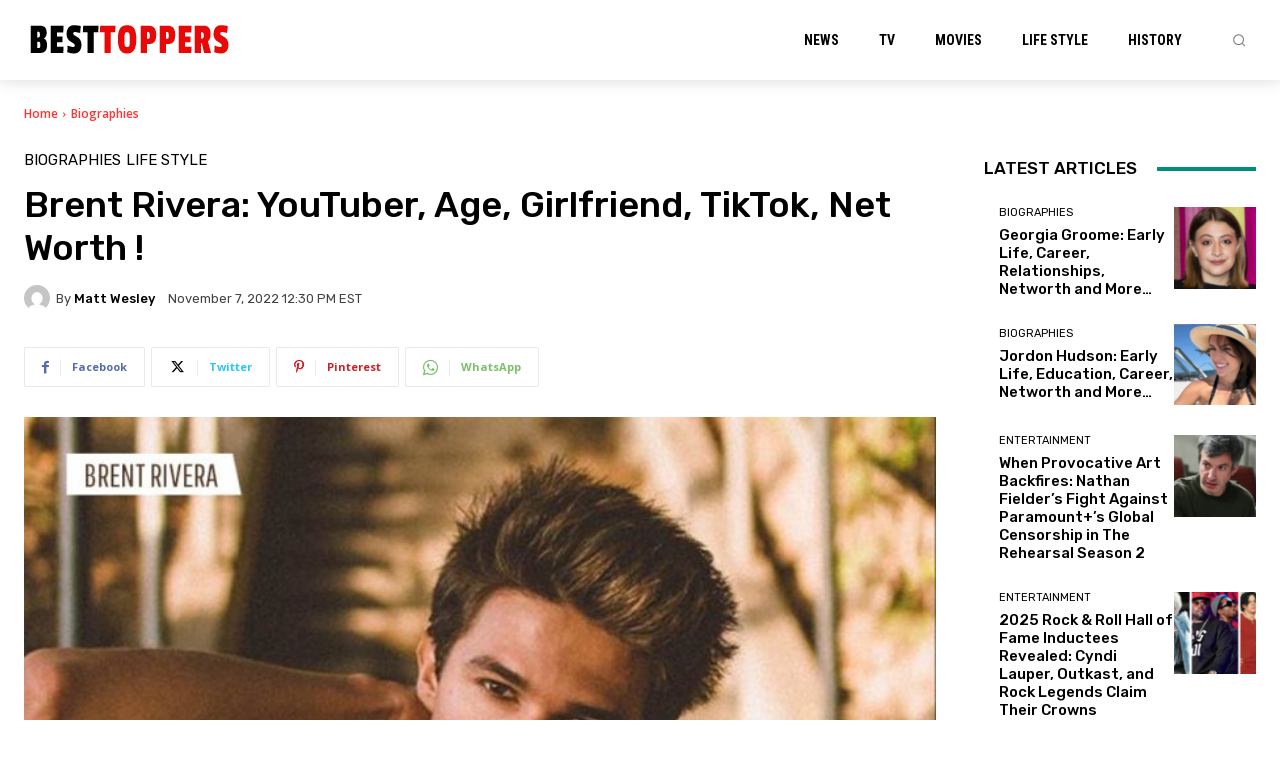

--- FILE ---
content_type: text/css
request_url: https://besttoppers.com/wp-content/plugins/biography/style.css
body_size: 2074
content:
.biography-table{
    border:1px solid #ccc;
}

.container.biography{
    width: 100%;
    padding-right: var(--bs-gutter-x,.75rem);
    padding-left: var(--bs-gutter-x,.75rem);
    margin-right: auto;
    margin-left: auto;
}
.biography .row{
    display:flex;
    flex-direction: row;
    padding:0px 0px 10px 0px;

}
.col-12{
    width:100%;
}
.biography .col  {
    justify-content: flex-start;
}
.biography .col-2 {
    flex:2;
    justify-content: flex-start;
    flex:0 1 25%;
}

.biography label{
    display: flex;
    flex-direction: column;
    padding:0px 10px 0px 0px;
}
.biography input{
    width:100%;
    font-size:16px;
}
.biography select{
    font-size:16px;
}
.biography button{
    font-size:15px !important;
}
.bio-block select{
    font-size: 21px;
    padding: 5px 5px 5px 5px;
    background-size: 32px 32px !important;
    -webkit-appearance: none;
    -moz-appearance: none;
    text-indent: 1px;
    text-overflow: '';
    background: #fff url(data:image/svg+xml;charset=US-ASCII,%3Csvg%20width%3D%2220%22%20height%3D%2220%22%20xmlns%3D%22http%3A%2F%2Fwww.w3.org%2F2000%2Fsvg%22%3E%3Cpath%20d%3D%22M5%206l5%205%205-5%202%201-7%207-7-7%202-1z%22%20fill%3D%22%23555%22%2F%3E%3C%2Fsvg%3E) no-repeat right 5px top 55%;
    width: 100%;
}
.bio-block select:focus{
    background: #fff url(data:image/svg+xml;charset=US-ASCII,%3Csvg%20width%3D%2220%22%20height%3D%2220%22%20xmlns%3D%22http%3A%2F%2Fwww.w3.org%2F2000%2Fsvg%22%3E%3Cpath%20d%3D%22M5%206l5%205%205-5%202%201-7%207-7-7%202-1z%22%20fill%3D%22%23555%22%2F%3E%3C%2Fsvg%3E) no-repeat right 5px top 55%;

}

.bio-block select::-ms-expand {
    display: none;
  }


.bio thead tr th{
    font-weight: 600 !important;
}

.awards li { 
    list-style: none !important;
    padding:0px;
    margin:0px;
    padding: 0px 0px 0px 10px;
    background:#fff;
}
.awards li:nth-child(odd) { 
    background: #f0f0f0; 
    list-style:none;
    margin:0px;
}
ul.awards{
    padding: 0px;
    margin: 0px !important;
}
.fb_content{
    border:1px solid #ccc;
    border-collapse: collapse;
}
.fb_content tr{
    border:1px solid #ccc;
}
.fb_content td{
    border:1px solid #ccc;
    padding:10px;
}
.fb_content th{
    padding:10px;
}